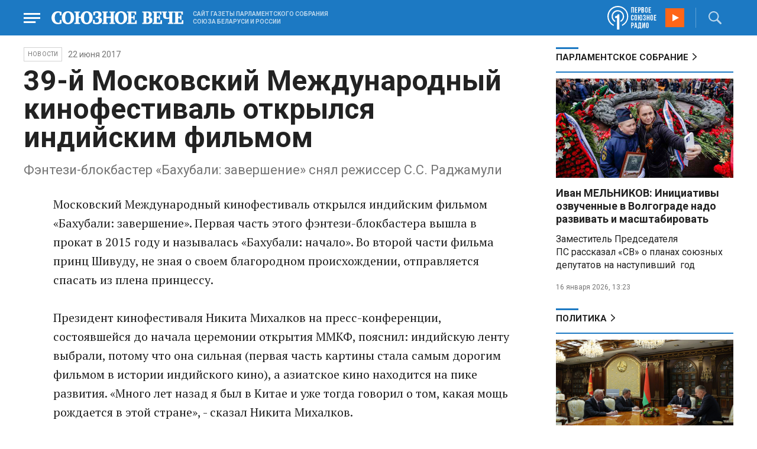

--- FILE ---
content_type: text/html; charset=UTF-8
request_url: https://www.souzveche.ru/news/37734/
body_size: 9719
content:

<!DOCTYPE html>
<html lang="ru">

<head>
    <title>39-й Московский Международный кинофестиваль открылся индийским фильмом - Союзное Вече</title>

    <meta charset="UTF-8" />
    <meta http-equiv="Content-Type" content="text/html; charset=utf-8">
    <meta http-equiv="X-UA-Compatible" content="IE=edge" />
    <meta name="viewport" content="width=device-width">
    <meta name="referrer" content="origin">

    <meta name="yandex-verification" content="5971b1c0ef0230e2" />
    <meta name="zen-verification" content="o9ZuOFuPAR5zU5cAhcc0XUgr4xZVhqG823jhh3jEoEvXHsXLhPPcFSKHXurw61Ag" />

    <link rel="stylesheet" href="/local/templates/2023/css/animate.css" type="text/css" />
    <link rel="stylesheet" href="/local/templates/2023/css/main.css?21" type="text/css" />

    <link rel="icon" href="/local/templates/2023/favicon.ico" type="image/x-icon">
    <meta property="og:image" content="https://www.souzveche.ru/souzveche-logo.jpg" />
    <meta property="og:title" content="39-й Московский Международный кинофестиваль открылся индийским фильмом - Союзное Вече" />
    <meta property="og:description" content="Фэнтези-блокбастер «Бахубали: завершение» снял режиссер С.С. Раджамули " />


    <script src="/local/templates/2023/js/jquery.min.js"></script>
    <script src="/local/templates/2023/js/main.js?21"></script>

    <link rel="preconnect" href="https://fonts.googleapis.com">
    <link rel="preconnect" href="https://fonts.gstatic.com" crossorigin>
    <link href="https://fonts.googleapis.com/css2?family=PT+Serif:ital,wght@0,400;0,700;1,400;1,700&family=Roboto:wght@400;500;700&display=swap" rel="stylesheet">

    <meta http-equiv="Content-Type" content="text/html; charset=UTF-8" />
<meta name="robots" content="index, follow" />
<meta name="keywords" content="союзное государство, Лукашенко, Путин, Рапота, Нарышкин, Андрейченко, Христенко, Валовая, Матвиенко, союз, интеграция, политика, экономика, общество. культура, спорт" />
<meta name="description" content="Фэнтези-блокбастер «Бахубали: завершение» снял режиссер С.С. Раджамули " />
<link href="/local/templates/2023/styles.css?1698480964832" type="text/css"  data-template-style="true"  rel="stylesheet" />
<script src="/local/templates/2023/components/custom/radio/.default/script.js?1698480964323"></script>

</head>

<body>
        <div class="page_wrapper agr">

            <!-- Header start -->
        <div class="headline_clear flex"></div>
        <div class="header bblue fixed w100">
            <div class="menu_more bblue h100 fixed fadeInLeft animated" id="menu_more">
                <div class="auto anim">
                <ul class="f16"><li><b>РУБРИКИ</b></li><li><a href="/articles/politics/">Первые лица</a></li><li><a href="/articles/tribune_deputy/">Парламентское Собрание</a></li><li><a href="/articles/economy/">Экономика</a></li><li><a href="/articles/community/">Общество</a></li><li><a href="/articles/science/">Наука</a></li><li><a href="/articles/culture/">Культура</a></li><li><a href="/articles/sport/">Спорт</a></li><li><a href="/articles/tourism/">Туризм</a></li><li><a href="/articles/laws_and_rights/">Вопрос-ответ</a></li><li><a href="/videonews/"><span style="padding-top: 16px;">Видео</span></a></li></ul><ul class="f14"><li><b>О НАС</b></li><li><a href="/about/">О сайте</a></li><li><a href="/contacts/">Контакты</a></li><li><a href="/rules/">Правовая информация</a></li></ul>                </div>

                <div class="socium flex row bblue">
                    <a target="_blank" href="https://vk.com/souzveche"><img src="/local/templates/2023/i/header/vk.svg" /></a>
                    <a target="_blank" href=""><img src="/local/templates/2023/i/header/ok.svg" /></a>
                    <a target="_blank" href="https://www.youtube.com/channel/UCeme9Tyhq3FxWDzDa1PlYMA"><img src="/local/templates/2023/i/header/youtube.svg" /></a>
                    <a target="_blank" href="https://t.me/souz_veche"><img src="/local/templates/2023/i/header/tg.svg" /></a>
                    <a target="_blank" href="https://dzen.ru/ru_by?share_to=link"><img src="/local/templates/2023/i/header/zen2.svg"></a>
                    <a target="_blank" href="https://max.ru/ru_by"><svg width="22" height="21" viewBox="0 0 25 24" fill="none" xmlns="http://www.w3.org/2000/svg"><path fill-rule="evenodd" clip-rule="evenodd" d="M12.3405 23.9342C9.97568 23.9342 8.87728 23.5899 6.97252 22.2125C5.76041 23.762 1.94518 24.9672 1.77774 22.9012C1.77774 21.3535 1.42788 20.0492 1.04269 18.6132C0.570922 16.8544 0.0461426 14.898 0.0461426 12.0546C0.0461426 5.27426 5.6424 0.175079 12.2777 0.175079C18.913 0.175079 24.1153 5.52322 24.1153 12.1205C24.1153 18.7178 18.7474 23.9342 12.3405 23.9342ZM12.4368 6.03673C9.20791 5.86848 6.68817 8.0948 6.13253 11.5794C5.6724 14.465 6.48821 17.9812 7.18602 18.1582C7.51488 18.2416 8.35763 17.564 8.87711 17.0475C9.73154 17.5981 10.712 18.0245 11.8019 18.0813C15.1168 18.254 18.0544 15.6761 18.228 12.382C18.4016 9.08792 15.7517 6.20946 12.4368 6.03673Z" fill="currentColor"></path></svg></a>
                </div>
            </div>


            <div class="wrapper pl0">
                <div class="flex between row ">
                    <div class="flex row center">
                        <a href="javascript:void(0);" class="menu p15 anim" id="menu"></a>
                        <a href="/" class="logo flex center"><img src="/local/templates/2023/i/header/logo.svg" /></a>
                        <p class="flex ml15 wordmark f10"><b>САЙТ ГАЗЕТЫ ПАРЛАМЕНТСКОГО СОБРАНИЯ СОЮЗА БЕЛАРУСИ И РОССИИ</b></p>
                    </div>
                    <div class="flex row center">
                        
<audio id="FirstUnionRadio_Source">
	<source src="https://souz.hostingradio.ru:80/souz128.mp3?radiostatistica=souzveche" type="audio/mp3">
</audio>
<div class="radio flex row center active">
    <span class="icon"><img src="/local/templates/2023/i/header/radio.svg"></span>
    <a id="FirstUnionRadio" class="play flex anim" href="javascript:void(0);"></a>
</div>
                        <div class="search flex center" id="search">
                            <form class="form fadeInRight animated" action="/search/">
                                <input class="text f18" type="text" name="q" placeholder="Поиск по сайту" >
                                <input class="submit f14" type="submit" value="Найти">
                            </form>
                            <a class="flex center anim" href="javascript:void(0);"></a>
                        </div>
                    </div>
                </div>
            </div>
        </div>
        <!-- Header end -->

        
<div class="article_block">
	<div class="wrapper main flex row between start">
						

<article class="left flex column start article">
    <div class="flex row tagblock center wrap">
        <a class="tag f10 anim uppercase" href="/news/">НОВОСТИ</a>
        <time class="time f14" datetime="2017-06-22T00:00:00+03:00">22 июня 2017</time>
		    </div>
    <h1>39-й Московский Международный кинофестиваль открылся индийским фильмом</h1>
    <h4>Фэнтези-блокбастер «Бахубали: завершение» снял режиссер С.С. Раджамули </h4>

    <div class="flex column body_article">
		
		<div class="p">
		<p>
	Московский Международный кинофестиваль открылся индийским фильмом «Бахубали: завершение». Первая часть этого фэнтези-блокбастера вышла в прокат в 2015 году и называлась «Бахубали: начало». Во второй части фильма принц Шивуду, не зная о своем благородном происхождении, отправляется спасать из плена принцессу.
</p>
<p>
	 Президент кинофестиваля Никита Михалков на пресс-конференции, состоявшейся до начала церемонии открытия ММКФ, пояснил: индийскую ленту выбрали, потому что она сильная (первая часть картины стала самым дорогим фильмом в истории индийского кино), а азиатское кино находится на пике развития. «Много лет назад я был в Китае и уже тогда говорил о том, какая мощь рождается в этой стране», - сказал Никита Михалков.
</p>
<p>
	 Завершится церемония открытия банкетом в Нескучном саду далеко за полночь.
</p>
<p>
	 Конкурсную программу нынешнего ММКФ начнут показывать с 23 июня . В ней 13 фильмов, из них - 3 российских. Закроется кинофестиваль 29 июня фильмом Софии Копполы «Роковое искушение».
</p>
<p>
</p>
<p>
	<b>
	Евгения Заболотских </b>
</p>
<p>
</p>
<p>
</p>
<p>
</p>		</div>

        <div style="text-align: right; opacity: 0.5">
    <script src="https://yastatic.net/share2/share.js"></script>
    <div class="ya-share2" data-curtain data-color-scheme="blackwhite" data-services="vkontakte,odnoklassniki,telegram,viber,whatsapp"></div>
</div>

	        <div class="flex row tagblock last center">
				<a class="tag f10 anim uppercase" href="/search/?tags=кино" title="Вывести материалы по тегу &laquo;кино&raquo;">кино</a> <a class="tag f10 anim uppercase" href="/search/?tags=Михалков" title="Вывести материалы по тегу &laquo;Михалков&raquo;">Михалков</a> <a class="tag f10 anim uppercase" href="/search/?tags=ММКФ" title="Вывести материалы по тегу &laquo;ММКФ&raquo;">ММКФ</a> <a class="tag f10 anim uppercase" href="/search/?tags=фестиваль" title="Вывести материалы по тегу &laquo;фестиваль&raquo;">фестиваль</a>	        </div>	
			

	</div>
</article>


<div class="right flex column start ">
    
    
<div class="flex column w100">
    <h2 class="h2 v2 uppercase"><a href="/articles/tribune_deputy/">Парламентское Собрание</a></h2>
    <div class="flex column stars">
        <span class="imgzoom cursor">
            <img src="/upload/iblock/7c2/b7kr73785mqf8hcpsbl21ibx5o90ed3a/izobrazhenie_2026_01_16_144005134.png" >
        </span>
        <h3 class="h3"><a href="/articles/tribune_deputy/99440/">Иван МЕЛЬНИКОВ: Инициативы озвученные в Волгограде надо развивать и масштабировать</a></h3>
        <p>Заместитель Председателя ПС&nbsp;рассказал «СВ» о планах союзных депутатов на наступивший&nbsp; год</p>
        <time class="time f12" datetime="2026-01-16T13:23:38+03:00">16 января 2026, 13:23</time>
    </div>
</div>

    
<div class="flex column w100">
    <h2 class="h2 v2 uppercase"><a href="/articles/politics/">Политика</a></h2>
    <div class="flex column stars">
        <span class="imgzoom cursor">
            <img src="/upload/iblock/1b1/xulc3bruqp0vus668rqly48tm14oi11o/izobrazhenie_2026_01_25_185023604.png" >
        </span>
        <h3 class="h3"><a href="/articles/politics/99588/">Бывший министр финансов РБ стал Послом Беларуси в России</a></h3>
        <p>Президент Беларуси
Александр Лукашенко назначил бывшего Министра финансов РБ Юрия Селиверстова на
пост Чрезвычайного и Полномочного Посла Республики Беларусь в Российской
Федерации</p>
        <time class="time f12" datetime="2026-01-25T18:41:45+03:00">25 января 2026, 18:41</time>
    </div>
</div>

    <div class="flex column w100">
        <h2 class="h2 v2"><a href="/articles/mneniya/">МНЕНИЯ</a></h2>
<div class="flex row wrap minds between">
    <div class="flex column">
        <div class="flex row mind">
            <div class="img"><img src="/upload/iblock/a8c/1rx3mbwfehss58z24mk0i0ios8y5hwsc/Vasilev-Panyukov.jpg"></div>
            <div class="text">
                <blockquote><a href="/articles/mneniya/99587/"> Татьянин день как день ВДВ </a></blockquote>
                <p class="name">Михаил Васильев</p>
                                <p class="more">Студенты
до революции в этот день безнаказанно буянили именем императрицы И в этом был
глубокий смысл</p>
                            </div>
        </div>
    </div>
    <div class="flex column">
        <div class="flex row mind">
            <div class="img"><img src="/upload/iblock/00a/ebv5hh7cyq4ivefz6zs5redum6duyoqa/Balobin_Udaltsov.jpg"></div>
            <div class="text">
                <blockquote><a href="/articles/mneniya/99585/"> Медали не пахнут</a></blockquote>
                <p class="name">Андрей Удальцов</p>
                                <p class="more">Дух
честной борьбы из них просто выветрился</p>
                            </div>
        </div>
    </div>
    <div class="flex column">
        <div class="flex row mind">
            <div class="img"><img src="/upload/iblock/538/xpu6736364mn8ivpmqk98xrl95qdepzo/Kristina-Vorobyeva.jpg"></div>
            <div class="text">
                <blockquote><a href="/articles/mneniya/99583/"> Как украсть миллиард. И не один, а целых три!</a></blockquote>
                <p class="name">Кристина Воробьёва</p>
                                <p class="more"><p>
	 Или гениальная финансовая махинация Председателя Банка «Открытие»
</p></p>
                            </div>
        </div>
    </div>
</div>
    </div>
            <div class="flex column three">
            <h2 class="h2 v2"><a href="">ТЕЛЕГРАМ RUBY. ОПЕРАТИВНО</a></h2>
            <ul class="flex column between ruby">
                            <li class="flex column">
                    <a href="https://t.me/souz_veche" target="_blank" rel="nofollow">Французский производитель БПЛА EOS Technologie передал Украине несколько ударных дронов Rodeur, способных преодолевать расстояние в 500 километров, сообщает France 24.</a>
                    <time class="time f12" datetime="2026-01-25T18:38:16+03:00">25 января 2026, 18:38</time>
                </li>
                            <li class="flex column">
                    <a href="https://t.me/souz_veche" target="_blank" rel="nofollow">Китай поддержал тренд на мемы про Гренландию.</a>
                    <time class="time f12" datetime="2026-01-25T19:23:29+03:00">25 января 2026, 19:23</time>
                </li>
                            <li class="flex column">
                    <a href="https://t.me/souz_veche" target="_blank" rel="nofollow">Зеленский хотел перейти на русский язык на пресс-конференции</a>
                    <time class="time f12" datetime="2026-01-26T08:04:05+03:00">26 января 2026, 08:04</time>
                </li>
                            <li class="flex column">
                    <a href="https://t.me/souz_veche" target="_blank" rel="nofollow">Средства ПВО за ночь сбили 40 украинских беспилотников над регионами России, 34 из них - над Краснодарским краем, сообщает Минобороны РФ.</a>
                    <time class="time f12" datetime="2026-01-26T08:41:04+03:00">26 января 2026, 08:41</time>
                </li>
                            <li class="flex column">
                    <a href="https://t.me/souz_veche" target="_blank" rel="nofollow">Интенсивность российских ударов истощила запасы ракет ПВО Украины, пишет The Telegraph</a>
                    <time class="time f12" datetime="2026-01-26T09:22:04+03:00">26 января 2026, 09:22</time>
                </li>
                            <li class="flex column">
                    <a href="https://t.me/souz_veche" target="_blank" rel="nofollow">Аферисты стали обманывать россиян под видом доставки из магазина</a>
                    <time class="time f12" datetime="2026-01-26T10:11:04+03:00">26 января 2026, 10:11</time>
                </li>
                            <li class="flex column">
                    <a href="https://t.me/souz_veche" target="_blank" rel="nofollow">В РФ хотят сократить количество платных мест в колледжах на гуманитарных и экономических направлениях</a>
                    <time class="time f12" datetime="2026-01-26T10:44:04+03:00">26 января 2026, 10:44</time>
                </li>
                            <li class="flex column">
                    <a href="https://t.me/souz_veche" target="_blank" rel="nofollow">Переговоры в Абу-Даби запланированы на следующей неделе, сообщил Песков</a>
                    <time class="time f12" datetime="2026-01-26T11:11:05+03:00">26 января 2026, 11:11</time>
                </li>
                            <li class="flex column">
                    <a href="https://t.me/souz_veche" target="_blank" rel="nofollow">Российские вооруженные силы вошли в тройку самых мощных в мире по состоянию на начало 2026 года, свидетельствуюте данные рейтинга Global Firepower</a>
                    <time class="time f12" datetime="2026-01-26T11:49:04+03:00">26 января 2026, 11:49</time>
                </li>
                            <li class="flex column">
                    <a href="https://t.me/souz_veche" target="_blank" rel="nofollow">Совет ЕС утвердил запрет на импорт российского СПГ с 2027-го и трубопроводного газа из России с 30 сентября 2027-го.</a>
                    <time class="time f12" datetime="2026-01-26T12:33:59+03:00">26 января 2026, 12:33</time>
                </li>
                        </ul>
        </div>
        </div>

	</div>
</div>

<div class="blueline bblue jcenter flex article">
    <div class="flex row wrapper between center">
        <div class="flex row buttons between wrap body_article">
            <a target="_blank" href="https://vk.com/souzveche"><img src="/local/templates/2023/i/header/bvk.svg">вк</a>
<a target="_blank" href="https://ok.ru/souzveche" style__="letter-spacing: -1px; font-family: 'PT Serif Narrow'"><img src="/local/templates/2023/i/header/bok.svg">ок</a>
<a target="_blank" href="https://www.youtube.com/channel/UCeme9Tyhq3FxWDzDa1PlYMA"><img src="/local/templates/2023/i/header/byou.svg">youtube</a>
<a target="_blank" href="https://t.me/souz_veche"><img src="/local/templates/2023/i/header/btg.svg">telegram</a>
<a target="_blank" href="https://dzen.ru/ru_by?share_to=link"><img src="/local/templates/2023/i/header/bzen2.svg">ru–by</a>
<a target="_blank" href="https://max.ru/ru_by"><img src="/local/templates/2023/i/header/bmax.jpg" style="width: 22px; height: 22px;">MAX</a>

        </div>
    </div>
</div>


<div class="wrapper readmore">
    <div class="flex column between body_article">
        <h2>Читайте также</h2>
        <div class="in flex row start auto stretch">
            <div class="flex column stars between">
                <div>
    			                    <span class="imgzoom cursor">
                        <img src="/upload/iblock/9b8/ab8izu7dbledg580qk7kk9ci02ggxi7d/sv14_1401_KUP_spektakl_150.jpg">
                    </span>
    			                    <h3 class="h3"><a href="/articles/culture/99379/">Герои драмы на сцену вышли из боя</a></h3>
                </div>

                <div class="bottom flex center">
                    <a class="tag f10 anim uppercase" href="/articles/culture/">Культура</a>
                    <time class="time f12" datetime="2026-01-14T19:10:50+03:00">14 января 2026</time>
                </div>
            </div>
            <div class="flex column stars between">
                <div>
    			                    <span class="imgzoom cursor">
                        <img src="/upload/iblock/1b1/xulc3bruqp0vus668rqly48tm14oi11o/izobrazhenie_2026_01_25_185023604.png">
                    </span>
    			                    <h3 class="h3"><a href="/articles/politics/99588/">Бывший министр финансов РБ стал Послом Беларуси в России</a></h3>
                </div>

                <div class="bottom flex center">
                    <a class="tag f10 anim uppercase" href="/articles/politics/">Политика</a>
                    <time class="time f12" datetime="2026-01-25T18:41:45+03:00">25 января 2026</time>
                </div>
            </div>
            <div class="flex column stars between">
                <div>
    			                    <span class="imgzoom cursor">
                        <img src="/upload/iblock/7c2/b7kr73785mqf8hcpsbl21ibx5o90ed3a/izobrazhenie_2026_01_16_144005134.png">
                    </span>
    			                    <h3 class="h3"><a href="/articles/tribune_deputy/99440/">Иван МЕЛЬНИКОВ: Инициативы озвученные в Волгограде надо развивать и масштабировать</a></h3>
                </div>

                <div class="bottom flex center">
                    <a class="tag f10 anim uppercase" href="/articles/tribune_deputy/">Парламентское</a>
                    <time class="time f12" datetime="2026-01-16T13:23:38+03:00">16 января 2026</time>
                </div>
            </div>
            <div class="flex column stars between">
                <div>
    			                    <span class="imgzoom cursor">
                        <img src="/upload/iblock/e7f/iflj7v94jkhpw7elq9tanv98ajs6zakw/izobrazhenie_2026_01_20_233401594.png">
                    </span>
    			                    <h3 class="h3"><a href="/articles/community/99521/">Первая фотография Покрышкина</a></h3>
                </div>

                <div class="bottom flex center">
                    <a class="tag f10 anim uppercase" href="/articles/community/">Общество</a>
                    <time class="time f12" datetime="2026-01-20T23:31:54+03:00">20 января 2026</time>
                </div>
            </div>
            <div class="flex column stars between">
                <div>
    			                    <span class="imgzoom cursor">
                        <img src="/upload/iblock/3e1/izptc7ut2cm04ecns96xxuk911t5t8m9/izobrazhenie_2026_01_14_163421098.png">
                    </span>
    			                    <h3 class="h3"><a href="/articles/our-union/99375/">Сергей РАЧКОВ об отношениях между нашими странами: «Выполняем союзнические обязательства и делаем это честно»</a></h3>
                </div>

                <div class="bottom flex center">
                    <a class="tag f10 anim uppercase" href="/articles/our-union/">Союзное</a>
                    <time class="time f12" datetime="2026-01-14T16:31:54+03:00">14 января 2026</time>
                </div>
            </div>
            <div class="flex column stars between">
                <div>
    			                    <span class="imgzoom cursor">
                        <img src="/upload/iblock/273/xtpo8j81xwubkidjkp46rpu7a08zs0zu/izobrazhenie_2026_01_02_193549982.png">
                    </span>
    			                    <h3 class="h3"><a href="/articles/community/99246/">Скользить, взлетать и мягко приземляться</a></h3>
                </div>

                <div class="bottom flex center">
                    <a class="tag f10 anim uppercase" href="/articles/community/">Общество</a>
                    <time class="time f12" datetime="2026-01-17T19:34:00+03:00">17 января 2026</time>
                </div>
            </div>
        </div>
    </div>
</div>


        <!-- footer -->
        <div class="grayline jcenter flex">
            <div class="flex row wrapper between center jcenter uppercase">
<a href="/about/">О сайте</a><a href="/contacts/">Контакты</a><a href="/authors/">Авторы</a><a href="/rules/">Правовая информация</a>            </div>
        </div>

        <div class="footer jcenter flex bblue">
            <div class="flex row wrapper between start ">
                <div class="flex row p18">
                    <img src="/local/templates/2023/i/header/footer.png" >
                </div>
                <div class="flex row between  text">
                    <div class="flex column   ">
                        <p>© 1991-2026 «Союзное Вече». Сетевое издание зарегистрировано роскомнадзором, свидетельство эл № фc77-52606 от 25 января 2013 года. </p>
                        <p>Вся информация, размещенная на веб-сайте www.souzveche.ru, охраняется в соответствии с законодательством РФ об авторском праве и международными соглашениями.</p>
                    
                        <p style="opacity: 0.25; cursor: pointer; display: none;"><a rel="nofollow" onclick="toOldDesign();">Старый дизайн</a></p>
                        <script>
                            function toOldDesign()
                            {
                                document.cookie='DESIGN2023=N;path=/; SameSite=None; Secure;'
                                document.location.reload();
                            }
                        </script>
                    </div>
                    <div class="flex column   ">
                        <p>127015, г. Москва, ул. Новодмитровская, д. 2Б, 7 этаж, помещение 701 <br>Главный редактор Камека Светлана Владимировна <br>Первый зам. главного редактора Раковская Лариса Павловна</p>
                        <p>Приобретение авторских прав: 8 (495) 637-64-88 (доб.8800)</p>
                    </div>
                </div>
            </div>
        </div>

        <script>
            $(document).ready(function () {
                $(window).on('load', function(){ 
                    // Выравнивает главные новости относительно главного модуля 
                    $('.main_news').height($('.main_block').height() - 30);
                });
            });	
        </script>
    </div>

<!-- Yandex.Metrika counter -->
<script type="text/javascript" >
   (function(m,e,t,r,i,k,a){m[i]=m[i]||function(){(m[i].a=m[i].a||[]).push(arguments)};
   m[i].l=1*new Date();
   for (var j = 0; j < document.scripts.length; j++) {if (document.scripts[j].src === r) { return; }}
   k=e.createElement(t),a=e.getElementsByTagName(t)[0],k.async=1,k.src=r,a.parentNode.insertBefore(k,a)})
   (window, document, "script", "https://mc.yandex.ru/metrika/tag.js", "ym");

   ym(32231609, "init", {
        clickmap:true,
        trackLinks:true,
        accurateTrackBounce:true,
        webvisor:true
   });
</script>
<noscript><div><img src="https://mc.yandex.ru/watch/32231609" style="position:absolute; left:-9999px;" alt="" /></div></noscript>
<!-- /Yandex.Metrika counter -->

<script>
	(function(i,s,o,g,r,a,m){i['GoogleAnalyticsObject']=r;i[r]=i[r]||function(){
			(i[r].q=i[r].q||[]).push(arguments)},i[r].l=1*new Date();a=s.createElement(o),
		m=s.getElementsByTagName(o)[0];a.async=1;a.src=g;m.parentNode.insertBefore(a,m)
	})(window,document,'script','https://www.google-analytics.com/analytics.js','ga');
	ga('create', 'UA-89163769-1', 'auto');
	ga('send', 'pageview');
</script>


<!--LiveInternet counter--><script>
new Image().src = "https://counter.yadro.ru/hit?r"+
escape(document.referrer)+((typeof(screen)=="undefined")?"":
";s"+screen.width+"*"+screen.height+"*"+(screen.colorDepth?
screen.colorDepth:screen.pixelDepth))+";u"+escape(document.URL)+
";h"+escape(document.title.substring(0,150))+
";"+Math.random();</script><!--/LiveInternet-->

</body>

</html>